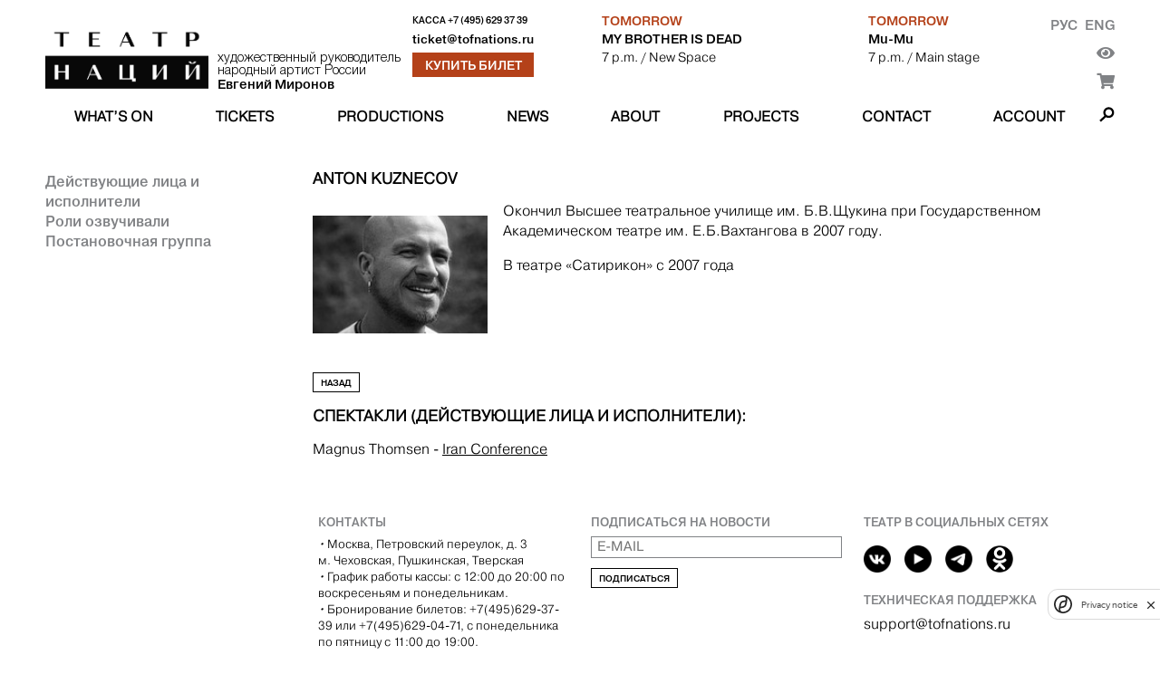

--- FILE ---
content_type: text/html; charset=utf-8
request_url: https://theatreofnations.ru/en/people/kuznetsov-anton
body_size: 5204
content:


<!DOCTYPE html>
<html lang="en">
    <head>
        <meta charset="UTF-8">
        <meta name="viewport" content="width=device-width, initial-scale=1.0">
        <meta http-equiv="X-UA-Compatible" content="ie=edge">

        <title>Театр Наций</title>
        <meta name="description" content="Официальный сайт Театра Наций. Художественный руководитель народный артист России Евгений Миронов">

        <link rel="shortcut icon" type="image/png" href="https://cdn.theatreofnations.ru/static/core/img/favicon.ico"/>
        <link href="https://fonts.googleapis.com/css?family=Raleway:100,600,700" rel="stylesheet" type="text/css">
        <link rel="stylesheet" href="https://cdn.theatreofnations.ru/static/core/fontawesome-free-5.15.4-web/css/all.css">
        <link rel="stylesheet" href="https://cdn.theatreofnations.ru/static/core/css/swipebox.min.css">
        <link rel="stylesheet" href="https://cdn.theatreofnations.ru/static/core/css/splide-core.min.css">
        <link rel="stylesheet" href="https://cdn.theatreofnations.ru/static/core/css/special.css">
        <link rel="stylesheet" href="https://cdn.theatreofnations.ru/static/core/confirm/jquery-confirm.min.css">
        <link rel="stylesheet" href="https://cdn.theatreofnations.ru/static/core/confirm/jquery-confirm-base.css">
        <link rel="stylesheet" type="text/css" href="https://cdn.theatreofnations.ru/static/core/tooltipster/css/tooltipster.bundle.min.css" />
        <link rel="stylesheet" type="text/css" href="https://cdn.theatreofnations.ru/static/core/tooltipster/css/plugins/tooltipster/sideTip/themes/tooltipster-sideTip-borderless.min.css" />

        <link rel="stylesheet" href="https://cdn.theatreofnations.ru/static/core/css/three-dots.css" >
        <link rel="stylesheet" href="https://cdn.theatreofnations.ru/static/core/chosen/chosen.min.css">
        <link rel="stylesheet" href="https://cdn.theatreofnations.ru/static/core/css/main.css?v=41">
        <link rel="stylesheet" href="https://cdn.theatreofnations.ru/static/core/css/header.css?v=19">

        


<!--        <script src='https://www.google.com/recaptcha/api.js?render=6LdtcPshAAAAAP_NuhAyfGZTZjOXbfJ_FrJJqRqW'></script>-->
<!--        <script src="https://captcha-api.yandex.ru/captcha.js" defer></script>-->
        <script src="https://smartcaptcha.yandexcloud.net/captcha.js" defer></script>


        <script>
            const RECAPTCHA_PUBLIC_KEY = '6LdtcPshAAAAAP_NuhAyfGZTZjOXbfJ_FrJJqRqW'
            const SMARTCAPTCHA_PUBLIC_KEY = 'ysc1_ZFrnqZNxvGRQLJHhqFpgRB79tFRHHjrVJ4afYyQHb4756799'
        </script>
        <script type="text/javascript" src="https://cdn.theatreofnations.ru/static/core/js/jquery-3.6.0.min.js"></script>
        <script type="text/javascript" src="https://cdn.theatreofnations.ru/static/core/js/vue%402.js"></script>

        
        
            <script>
          (function(i,s,o,g,r,a,m){i['GoogleAnalyticsObject']=r;i[r]=i[r]||function(){
          (i[r].q=i[r].q||[]).push(arguments)},i[r].l=1*new Date();a=s.createElement(o),
          m=s.getElementsByTagName(o)[0];a.async=1;a.src=g;m.parentNode.insertBefore(a,m)
          })(window,document,'script','https://www.google-analytics.com/analytics.js','ga');

          ga('create', 'UA-37661595-1', 'auto');
          ga('send', 'pageview');
          ga('require', 'ec');

        </script>
<!-- Google tag (gtag.js) -->
<script async src="https://www.googletagmanager.com/gtag/js?id=G-ZNZ5DMS0E4"></script>
<script>
  window.dataLayer = window.dataLayer || [];
  function gtag(){dataLayer.push(arguments);}
  gtag('js', new Date());

  gtag('config', 'G-ZNZ5DMS0E4');
</script>
<!-- Top.Mail.Ru counter --> 
<script type="text/javascript"> 
var _tmr = window._tmr || (window._tmr = []); 
_tmr.push({id: "3505662", type: "pageView", start: (new Date()).getTime()}); 
(function (d, w, id) { 
  if (d.getElementById(id)) return; 
  var ts = d.createElement("script"); ts.type = "text/javascript"; ts.async = true; ts.id = id; 
  ts.src = "https://top-fwz1.mail.ru/js/code.js"; 
  var f = function () {var s = d.getElementsByTagName("script")[0]; s.parentNode.insertBefore(ts, s);}; 
  if (w.opera == "[object Opera]") { d.addEventListener("DOMContentLoaded", f, false); } else { f(); } 
})(document, window, "tmr-code"); 
</script> 
<noscript><div><img src="https://top-fwz1.mail.ru/counter?id=3505662;js=na" style="position:absolute;left:-9999px;" alt="Top.Mail.Ru" /></div></noscript> 
<!-- /Top.Mail.Ru counter -->
        <!-- Yandex.Metrika counter -->
        <script type="text/javascript" >
           (function(m,e,t,r,i,k,a){m[i]=m[i]||function(){(m[i].a=m[i].a||[]).push(arguments)};
           m[i].l=1*new Date();k=e.createElement(t),a=e.getElementsByTagName(t)[0],k.async=1,k.src=r,a.parentNode.insertBefore(k,a)})
           (window, document, "script", "https://mc.yandex.ru/metrika/tag.js", "ym");

           ym(74468419, "init", {
                clickmap:true,
                trackLinks:true,
                accurateTrackBounce:true,
                webvisor:false
           });
        </script>
        <noscript><div><img src="https://mc.yandex.ru/watch/74468419" style="position:absolute; left:-9999px;" alt="" /></div></noscript>
        <!-- /Yandex.Metrika counter -->
<!-- Yandex.Metrika counter --> <script type="text/javascript" > (function (d, w, c) { (w[c] = w[c] || []).push(function() { try { w.yaCounter35221590 = new Ya.Metrika({ id:35221590, clickmap:true, trackLinks:true, accurateTrackBounce:true, webvisor:true, ecommerce:"dataLayer" }); } catch(e) { } }); var n = d.getElementsByTagName("script")[0], s = d.createElement("script"), f = function () { n.parentNode.insertBefore(s, n); }; s.type = "text/javascript"; s.async = true; s.src = "https://mc.yandex.ru/metrika/watch.js"; if (w.opera == "[object Opera]") { d.addEventListener("DOMContentLoaded", f, false); } else { f(); } })(document, window, "yandex_metrika_callbacks"); </script> <noscript><div><img src="https://mc.yandex.ru/watch/35221590" style="position:absolute; left:-9999px;" alt="" /></div></noscript> <!-- /Yandex.Metrika counter -->
<script async src="https://culturaltracking.ru/static/js/spxl.js?pixelId=32953" data-pixel-id="32953"></script>
        

        
    </head>

    <body>
        


<header>
    <div class="container">
    <div class="header-row header-top">
        <div class="header-top__logo_block">
            <a href="/en/" class="header-top__logo">
                <img src="https://cdn.theatreofnations.ru/static/core/img/new_logo.png" alt="logo">
            </a>
            <a href="#" class="header-top__caption">
                <div>художественный руководитель</div>
                <div>народный артист России</div>
                <div><b>Евгений Миронов</b></div>
            </a>
        </div>
        <div class="header-top__phone_block">
            <div class="header-top__phone">
                <span>Касса </span>
                <a href="tel:+7 (495) 629 37 39">+7 (495) 629 37 39</a>
            </div>

            
            
            <div class="header-top__email">
                <a href="mailto:ticket@tofnations.ru">ticket@tofnations.ru</a>
            </div>
            
            <a class="btn btn_inverted" href="/en/events/">Купить билет</a>
        </div>
        <div class="header-top__repertoire_block">
            
    <div class="header-top__repertoire">
        <div class="header-top__repertoire-day">
            
                Tomorrow
            
        </div>
        <div><a href="/en/performances/moj-brat-umer" class="header-top__repertoire-title">MY BROTHER IS DEAD</a></div>
        <div class="header-top__repertoire-info">
            <span>7 p.m.</span>
            
                <span> / New Space</span>
            
        </div>
    </div>

    <div class="header-top__repertoire">
        <div class="header-top__repertoire-day">
            
                Tomorrow
            
        </div>
        <div><a href="/en/performances/mu-mu" class="header-top__repertoire-title">Mu-Mu</a></div>
        <div class="header-top__repertoire-info">
            <span>7 p.m.</span>
            
                <span> / Main stage</span>
            
        </div>
    </div>

        </div>
        <div class="header-top__buttons">
            <div class="header-top__lang-buttons">
                <a href="/people/kuznetsov-anton">Рус</a>
                <a href="/en/people/kuznetsov-anton">Eng</a>
            </div>
            <button href="#" id="specialButton" class="header-top__switch-for-special-button">
                <i class="fas fa-eye"></i>
            </button>
            <div class="lk_header_block">
                <div class="lk_triger_mob" >
                    <a class="auth_off" href="/users/login/"><i class="fas fa-user"></i></a>
                    <a class="auth_on" href="/users/profile/"><i class="fas fa-user"></i></a>
                </div>
                <a class="cart_count_block" href="/en/cart/view/">
                    <span class="cart_ttl">
                        <span class="js-minutes-remaining"></span><span>:</span><span class="js-seconds-remaining"></span>
                    </span>
                    <i class="fas fa-shopping-cart"></i>
                </a>
            </div>
        </div>
    </div>

    <div class="header-row header-responsive-phone">
        <span>Касса&nbsp;</span>
        <a href="tel:+7 (495) 629 37 39">+7 (495) 629 37 39</a>
    </div>

    <div class="header-row header-menu">
        

<nav class="nav-menu">
    
        <div class="nav-menu-item">
            
                <a href="/en/events"
                    class="">
                    What’s on
                </a>
            
            
        </div>
    
        <div class="nav-menu-item">
            
                <a href="/en/tickets"
                    class="">
                    Tickets
                </a>
            
            
        </div>
    
        <div class="nav-menu-item">
            
                <a href="/en/performances"
                    class="">
                    Productions
                </a>
            
            
        </div>
    
        <div class="nav-menu-item">
            
                <a href="/en/posts"
                    class="">
                    News
                </a>
            
            
        </div>
    
        <div class="nav-menu-item">
            
                <a href="/en/pages/o-teatre"
                    class="">
                    About
                </a>
            
            
                <div class="nav-menu-submenu">
                    
                        
                            <a href="/en/pages/o-teatre/" 
                                class="">
                                HIstory
                            </a>
                        
                    
                        
                            <a href="/en/people" 
                                class="">
                                People
                            </a>
                        
                    
                        
                            <a href="/en/tours" 
                                class="">
                                Tours
                            </a>
                        
                    
                        
                            <a href="/en/partners" 
                                class="">
                                Partners
                            </a>
                        
                    
                        
                            <a href="/en/documents" 
                                class="">
                                Documents
                            </a>
                        
                    
                        
                            <a href="/en/archive" 
                                class="">
                                Archive
                            </a>
                        
                    
                </div>
            
        </div>
    
        <div class="nav-menu-item">
            
                <a href="/en/special_projects"
                    class="">
                    Projects
                </a>
            
            
                <div class="nav-menu-submenu">
                    
                        
                            <a href="/en/programma-podderzhki-teatrov-malyh-gorodov-rossii" 
                                class="">
                                PROGRAM TO SUPPORT THE THEATRE OF SMALL TOWNS RUSSIA
                            </a>
                        
                    
                        
                            <a href="/en/proekty/teatr-natsii-fest/" 
                                class="">
                                Theatre of Nations FEST
                            </a>
                        
                    
                        
                            <a href="/enhttps://theatreofnations.ru/proekty/teatr-natsiy-teatram-atomnykh-gorodov-1/" 
                                class="">
                                Театр Наций - театрам атомных городов
                            </a>
                        
                    
                        
                            <a href="/enhttps://theatreofnations.ru/proekty/programma-integraciya/" 
                                class="">
                                Программа «Интеграция»
                            </a>
                        
                    
                </div>
            
        </div>
    
        <div class="nav-menu-item">
            
                <a href="/en/contacts"
                    class="">
                    Contact
                </a>
            
            
        </div>
    
    <div class="nav-menu-item lk_triger">
        
        
        <a class="auth_off " href="/users/login/">Account</a>
        <a class="auth_on" href="/users/profile/"></a>
    </div>
</nav>

<div class="responsive-menu">
    <button class="open-responsive-menu btn">Меню</button>
    <div class="responsive-nav-menu">
        <nav class="responsive-nav-menu-items">
            
                <div class="responsive-nav-menu-item nav-menu-item">
                    <a href="/events" 
                        class="">What’s on</a>
                </div>
            
                <div class="responsive-nav-menu-item nav-menu-item">
                    <a href="/tickets" 
                        class="">Tickets</a>
                </div>
            
                <div class="responsive-nav-menu-item nav-menu-item">
                    <a href="/performances" 
                        class="">Productions</a>
                </div>
            
                <div class="responsive-nav-menu-item nav-menu-item">
                    <a href="/posts" 
                        class="">News</a>
                </div>
            
                <div class="responsive-nav-menu-item nav-menu-item">
                    <a href="/pages/o-teatre" 
                        class="">About</a>
                </div>
            
                <div class="responsive-nav-menu-item nav-menu-item">
                    <a href="/special_projects" 
                        class="">Projects</a>
                </div>
            
                <div class="responsive-nav-menu-item nav-menu-item">
                    <a href="/contacts" 
                        class="">Contact</a>
                </div>
            
        </nav>
    </div>
</div>

<div class="nav-search">
    <span class="search-button"></span>
    <div class="search-form-content">
        <form action="/en/search/" method="get" class="search-form">
            <input type="text" name="query" class="form-input form-search-input" placeholder="Введите поисковую строку">
            <label>
                <input type="submit" value="Найти" class="btn">
            </label>
        </form>
    </div>
</div>


    </div>
    </div>
</header>


        <div class="container">
            
    <div class="content row">
        <div class="sidebar">
            <div class="sidebar-list red">
                
                    <a href="/en/people/?profession=1" class='sidebar-item '>Действующие лица и исполнители</a>
                
                    <a href="/en/people/?profession=2" class='sidebar-item '>Роли озвучивали</a>
                
                    <a href="/en/people/?profession=3" class='sidebar-item '>Постановочная группа</a>
                
            </div>
            <div class="play-sidebar-menu">
                
                
                
            </div>
        </div>
        <div class="content-body">
            <div class="person-info">
                <span class="person-info__title">Anton Kuznecov</span>
                <div class="person-info__body">
                    <div class="person-info__col">
                        <div class="person-info__img">
                            <img src="https://cdn.theatreofnations.ru/media/CACHE/images/uploads/Person/kuznetsov/b6204d6440abdfed7bc82d750d17f13f.jpg" alt="person photo">
                        </div>
                        <a href="/en/people/" class="btn">Назад</a>
                    </div>
                    <div class="person-info__col rich-text">
                        <p>Окончил Высшее театральное училище им. Б.В.Щукина при Государственном Академическом театре им. Е.Б.Вахтангова в 2007 году.</p>

<p>В театре &laquo;Сатирикон&raquo; с 2007 года</p>
                    </div>
                </div>
                
                    <span class="person-info__performances-title">
                        Спектакли (Действующие лица и исполнители):
                    </span>
                    
                        <div style="white-space: nowrap;">
                            <span>Magnus Thomsen</span> -
                            <a href="/en/performances/iranskaya-konferentsiya" class="person-info__performance-item">
                                Iran Conference
                            </a>
                        </div>
                    
                
                
                



            </div>

            
            
            
        </div>

    </div>

            


<footer>
    <div class="footer__col footer__image">
        
        
    </div>

    <div class="footer__col">
        <div class="footer__title">
            Контакты
        </div>
        <div class="footer__text">
            
            <p><em>&bull;&nbsp;</em>Москва, Петровский переулок, д. 3<br />
м. Чеховская, Пушкинская, Тверская</p>

<p><em>&bull;&nbsp;</em>График работы кассы: с 12:00 до 20:00 по воскресеньям и понедельникам.</p>

<p><em>&bull;&nbsp;</em>Бронирование билетов: +7(495)629-37-39 или +7(495)629-04-71, с понедельника по пятницу с 11:00 до 19:00.&nbsp;</p>
        </div>
    </div>

    <div class="footer__col" id="footer__subscribe_form_block">

    </div>

    <div class="footer__col social_block">
        <div class="footer__title">
            ТЕАТР В СОЦИАЛЬНЫХ СЕТЯХ
        </div>
        <div class="socials">
            <a href="https://vk.com/theatre_of_nations" class="socials__item" target="_blank">
                <img src="https://cdn.theatreofnations.ru/static/core/img/vk.png" alt="vk">
            </a>
            <a href="https://www.youtube.com/channel/UCz4p4uu8yynYtd7ald-4pEg" class="socials__item" target="_blank">
                <img src="https://cdn.theatreofnations.ru/static/core/img/youtube.png" alt="youtube">
            </a>
            <a href="https://t.me/tofnations" class="socials__item" target="_blank">
                <img src="https://cdn.theatreofnations.ru/static/core/img/tg_krg.png" alt="tg">
            </a>
            <a href="https://ok.ru/group/70000004376239" class="socials__item" target="_blank">
                <img src="https://cdn.theatreofnations.ru/static/core/img/ok.jpg" alt="ok">
            </a>
        </div>
        
        
            <div class="footer__title">
                Техническая поддержка
            </div>
            <div>
                support@tofnations.ru
            </div>
        
    </div>
    

    <div class="partners">
    
        <div></div>
        
            
                <a class="partner-item" style="cursor:default;" href="javascript:void(0)">
            
                <span class="partner-item__title">
                    Prime Sponsor
                </span>
                <img src="https://cdn.theatreofnations.ru/media/CACHE/images/uploads/Partner/sber_new/f2149512359c1e0a8ed483c8d5aec310.jpg" alt="Prime Sponsor">
            </a>
        
    
        <div></div>
        
            
                <a class="partner-item" style="cursor:default;" href="javascript:void(0)">
            
                <span class="partner-item__title">
                    Official Sponsor
                </span>
                <img src="https://cdn.theatreofnations.ru/media/CACHE/images/uploads/Partner/200_Sibur/c2fe25141dfa72b5819af2ca1ac68e9f.jpg" alt="Official Sponsor">
            </a>
        
    
        <div></div>
        
            
                <a class="partner-item" style="cursor:default;" href="javascript:void(0)">
            
                <span class="partner-item__title">
                    Partner
                </span>
                <img src="https://cdn.theatreofnations.ru/media/CACHE/images/uploads/Partner/rosatom/5c96249627be5f1253795fcc1877bfbe.jpg" alt="Partner">
            </a>
        
    
        <div></div>
        
            
                <a class="partner-item" style="cursor:default;" href="javascript:void(0)">
            
                <span class="partner-item__title">
                    Partner
                </span>
                <img src="https://cdn.theatreofnations.ru/media/CACHE/images/uploads/Partner/200_polus/494f0a68a0659726f72f805003f35ad2.jpg" alt="Partner">
            </a>
        
    
        <div></div>
        
            
                <a class="partner-item" style="cursor:default;" href="javascript:void(0)">
            
                <span class="partner-item__title">
                    Partner
                </span>
                <img src="https://cdn.theatreofnations.ru/media/CACHE/images/uploads/Partner/posie/ec1c37b8c1ce079db81e730328072bb0.jpg" alt="Partner">
            </a>
        
    
        <div></div>
        
            
                <a class="partner-item" style="cursor:default;" href="javascript:void(0)">
            
                <span class="partner-item__title">
                    Partner
                </span>
                <img src="https://cdn.theatreofnations.ru/media/CACHE/images/uploads/Partner/Samolet_sait/4be588852c6632857a8436c6c9def5eb.jpg" alt="Partner">
            </a>
        
    
        <div></div>
        
            
                <a class="partner-item" style="cursor:default;" href="javascript:void(0)">
            
                <span class="partner-item__title">
                    Sponsor
                </span>
                <img src="https://cdn.theatreofnations.ru/media/CACHE/images/uploads/Partner/%D1%81%D0%B8%D0%BD%D0%B0%D1%80%D0%B0_%D0%BD%D0%B0_%D1%81%D0%B0%D0%B9%D1%82/3316a51980886580a75d4b517b8d360c.jpg" alt="Sponsor">
            </a>
        
    
</div>

</footer>
        </div>

        <script>
            const csrfToken = 'q5H7eomKilQaNFMGtoYdASdFSmKGYvFYIEis6o15xlBJnk2tv3JIcp4DS7G3CA77'
        </script>

        <script type="text/javascript" src="/en/jsi18n/"></script>

        <script src="https://cdn.theatreofnations.ru/static/core/confirm/jquery-confirm.min.js"></script>
        <script src="https://cdn.theatreofnations.ru/static/core/js/jquery.swipebox.min.js"></script>
        <script src="https://cdn.theatreofnations.ru/static/core/tooltipster/js/tooltipster.bundle.min.js"></script>
        <script src="https://cdn.theatreofnations.ru/static/core/js/splide.min.js"></script>
        <script src="https://cdn.theatreofnations.ru/static/core/chosen/chosen.jquery.min.js"></script>
        <script src="https://cdn.theatreofnations.ru/static/core/js/moment.js"></script>
        <script src="https://cdn.theatreofnations.ru/static/core/js/subscriptions.js?v=9"></script>
        <script src="https://cdn.theatreofnations.ru/static/core/js/js.cookie.min.js?v=5"></script>
        <script src="https://cdn.theatreofnations.ru/static/core/js/main.js?v=30"></script>
        <script src='https://cdn.theatreofnations.ru/static/users/js/login.js?v=11'></script>
        <script src="https://cdn.theatreofnations.ru/static/core/js/uhpv-full.min.js"></script>
        
    </body>
</html>


--- FILE ---
content_type: text/plain; charset=utf-8
request_url: https://theatreofnations.ru/api/token_places/
body_size: 261
content:
STT eyJ0eXAiOiJKV1QiLCJhbGciOiJIUzI1NiJ9.eyJkYXRhIjoiYmMxMmJjMGY1M2YyODcwYjlmYjU4YjQ1NTQ5ODBkYmI2NGQ2ZGUyZmEwY2VlNjZjZTEzOGE3OTdiYTZiZDY0YiJ9.UwaO1QVJf-Ev9JabNeROVxhCjk1BBoHjXR3DYL7hEj4

--- FILE ---
content_type: application/javascript
request_url: https://cdn.theatreofnations.ru/static/core/js/uhpv-full.min.js
body_size: 13044
content:
var $ua = window.navigator.userAgent;
var $msie = $ua.indexOf("MSIE ");
var $special;
jQuery("html").hide();
(function ($) {
    $.fn.removeClassWild = function (mask) {
        return this.removeClass(function (index, cls) {
            var re = mask.replace(/\*/g, "\\S+");
            return (cls.match(new RegExp("\\b" + re + "", "g")) || []).join(" ");
        });
    };
    special = {
        Reset: function () {
            $special = { active: 1, color: 1, font_family: 1, font_size: 1, line_height: 1, letter_spacing: 1, images: 1 };
            $.cookie("special", $special, { path: "/" });
        },
        Set: function () {
            $("html")
                .removeClassWild("special-*")
                .addClass("special-color-" + $special.color)
                .addClass("special-font-size-" + $special.font_size)
                .addClass("special-font-family-" + $special.font_family)
                .addClass("special-letter-spacing-" + $special.letter_spacing)
                .addClass("special-images-" + $special.images);
            $("#special button").removeClass("active");
            $(".special-color button[value=" + $special.color + "]").addClass("active");
            $(".special-font-size button[value=" + $special.font_size + "]").addClass("active");
            $(".special-font-family button[value=" + $special.font_family + "]").addClass("active");
            $(".special-letter-spacing button[value=" + $special.letter_spacing + "]").addClass("active");
            $(".special-images button").val($special.images);
            special.ToggleImages();
        },
        ToggleImages: function () {
            $("img").each(function () {
                if ($special.images) {
                    if ($(this).data("src")) $(this).attr("src", $(this).data("src"));
                    if ($(this).data("srcset")) $(this).attr("srcset", $(this).data("srcset"));
                } else {
                    $(this).data("src", $(this).attr("src"));
                    if ($(this).attr("srcset")) $(this).data("srcset", $(this).attr("srcset"));
                    $(this).removeAttr("src");
                    if ($(this).attr("srcset")) $(this).removeAttr("srcset");
                }
            });
        },
        Off: function () {
            if ($("#specialButton").length) {
                $("html").removeClass("special").removeClassWild("special-*");
                $("#special").remove();
                $.removeCookie("special", { path: "/" });
            } else {
                if ($msie > 0) {
                    var url = window.location + "";
                    if (url.indexOf("template=") >= 0) {
                        window.location = url.replace(/template=\d+/g, "template=0");
                    } else {
                        window.location = url + "?template=0";
                    }
                } else {
                    $.post(window.location.origin + window.location.pathname, { template: 0 }, function () {
                        window.location = window.location.origin + window.location.pathname;
                    });
                }
            }
        },
        On: function () {
            if (!$special) special.Reset();
            if ($("#specialButton").length) {
                $special.active = 1;
                $.cookie("special", $special, { path: "/" });
            }
            $("html").addClass("special");
            $("body").prepend($($tpl));
            special.Set();
            $("#special button").on("click", function () {
                var parent = $(this).parent().attr("class").replace("special-", "");
                if (parent) {
                    $("#special .special-" + parent + " button").removeClass("active");
                    switch (parent) {
                        case "color":
                            $special.color = parseInt($(this).val());
                            $(".special-color button[value=" + $special.color + "]").addClass("active");
                            $("html")
                                .removeClassWild("special-" + parent + "-*")
                                .addClass("special-" + parent + "-" + $(this).val());
                            $.cookie("special", $special, { path: "/" });
                            break;
                        case "font-size":
                            $special.font_size = parseInt($(this).val());
                            $(this).addClass("active");
                            $("html")
                                .removeClassWild("special-" + parent + "-*")
                                .addClass("special-" + parent + "-" + $(this).val());
                            $.cookie("special", $special, { path: "/" });
                            break;
                        case "font-family":
                            $special.font_family = parseInt($(this).val());
                            $(this).addClass("active");
                            $("html")
                                .removeClassWild("special-" + parent + "-*")
                                .addClass("special-" + parent + "-" + $(this).val());
                            $.cookie("special", $special, { path: "/" });
                            break;
                        case "letter-spacing":
                            $special.letter_spacing = parseInt($(this).val());
                            $(this).addClass("active");
                            $("html")
                                .removeClassWild("special-" + parent + "-*")
                                .addClass("special-" + parent + "-" + $(this).val());
                            $.cookie("special", $special, { path: "/" });
                            break;
                        case "images":
                            $special.images = $special.images ? 0 : 1;
                            $(this).val($special.images);
                            special.ToggleImages();
                            $.cookie("special", $special, { path: "/" });
                            break;
                        case "settings":
                            $("#special-settings-body").slideToggle();
                            break;
                        case "settings-close":
                            $("#special-settings-body").slideUp();
                            break;
                        case "reset":
                            special.Reset();
                            special.Set();
                            $("#special-settings-body").slideUp();
                            break;
                        case "quit":
                            special.Off();
                            break;
                    }
                }
            });
        },
    };
})(jQuery);

jQuery(function ($) {
    $.cookie.json = true;
    $special = $.cookie("special");
    if ($special && $special.active) {
        special.On();
    }
    $("#specialButton").on("click", function () {
        $special = $.cookie("special");
        if ($special && $special.active) {
            special.Off()
        } else {
            special.On()
        }
    });
    $(window).resize(function() {
        const width = $( window ).width()
        if (width < 960) {
            special.Off()
        }
    });
    $("html").show();
});

(function (factory) {
    if (typeof define === "function" && define.amd) {
        define(["jquery"], factory);
    } else if (typeof exports === "object") {
        factory(require("jquery"));
    } else {
        factory(jQuery);
    }
})
(function ($) {
    var pluses = /\+/g;
    function encode(s) {
        return config.raw ? s : encodeURIComponent(s);
    }
    function decode(s) {
        return config.raw ? s : decodeURIComponent(s);
    }
    function stringifyCookieValue(value) {
        return encode(config.json ? JSON.stringify(value) : String(value));
    }
    function parseCookieValue(s) {
        if (s.indexOf('"') === 0) {
            s = s.slice(1, -1).replace(/\\"/g, '"').replace(/\\\\/g, "\\");
        }
        try {
            s = decodeURIComponent(s.replace(pluses, " "));
            return config.json ? JSON.parse(s) : s;
        } catch (e) {}
    }
    function read(s, converter) {
        var value = config.raw ? s : parseCookieValue(s);
        return $.isFunction(converter) ? converter(value) : value;
    }
    var config = ($.cookie = function (key, value, options) {
        if (value !== undefined && !$.isFunction(value)) {
            options = $.extend({}, config.defaults, options);
            if (typeof options.expires === "number") {
                var days = options.expires,
                    t = (options.expires = new Date());
                t.setTime(+t + days * 864e5);
            }
            return (document.cookie = [
                encode(key),
                "=",
                stringifyCookieValue(value),
                options.expires ? "; expires=" + options.expires.toUTCString() : "",
                options.path ? "; path=" + options.path : "",
                options.domain ? "; domain=" + options.domain : "",
                options.secure ? "; secure" : "",
            ].join(""));
        }
        var result = key ? undefined : {};
        var cookies = document.cookie ? document.cookie.split("; ") : [];
        for (var i = 0, l = cookies.length; i < l; i++) {
            var parts = cookies[i].split("=");
            var name = decode(parts.shift());
            var cookie = parts.join("=");
            if (key && key === name) {
                result = read(cookie, value);
                break;
            }
            if (!key && (cookie = read(cookie)) !== undefined) {
                result[name] = cookie;
            }
        }
        return result;
    });
    config.defaults = {};
    $.removeCookie = function (key, options) {
        if ($.cookie(key) === undefined) {
            return false;
        }
        $.cookie(key, "", $.extend({}, options, { expires: -1 }));
        return !$.cookie(key);
    };
});
var $tpl =
    `<div id="special">
        <div class="special-panel">
            <div class="special-font-size">
                <span>Размер шрифта:</span> 
                <button title="Маленький шрифт" value="1"></button> 
                <button title="Средний шрифт" value="2"></button> 
                <button title="Большой шрифт" value="3"></button>
            </div>
            <div class="special-color">
                <span>Цвет сайта:</span>
                <button title="Цвет черным по белому" value="1"></button>
                <button title="Цвет белым по черному" value="2"></button>
                <button title="Цвет синим по голубому" value="3" i=""></button>
            </div>
            <div class="special-images">
                <span>Изображения:</span> 
                <button title="Выключить/включить изображения"></button>
            </div>
            <div class="special-settings">
                <button title="Дополнительные настройки">
                    <span>Настройки</span> 
                </button>
            </div>
        </div>
        <div id="special-settings-body">
            <h2>Настройки шрифта:</h2>
            <div class="special-font-family">
                <span>Выберите шрифт:</span> 
                <button value="1">Arial</button> 
                <button value="2">Times New Roman</button>
            </div>
            <div class="special-letter-spacing">
                <span>Интервал между буквами <em>(Кернинг)</em>:</span> 
                <button value="1"><i>Стандартный</i></button> 
                <button value="2"><i>Средний</i></button>
                <button value="3"><i>Большой</i></button>
            </div>
            <h2>Выбор цветовой схемы:</h2>
            <div class="special-color" id="color-list">
                <button value="1">Черным по белому</button>
                <button value="2">Белым по черному</button>
                <button value="3">Темно-синим по голубому</button>
                <button value="4">Коричневым по бежевому</button>
                <button value="5">Зеленым по темно-коричневому</button>
            </div>
            <div class="special-buttons">
                <div class="special-quit">
                    <button>
                        <span>Вернуть стандартные настройки</span>
                    </button>
                </div>
                <div class="special-settings-close">
                    <button>
                        <span>Закрыть панель</span>
                    </button>
                </div>
            </div>
        </div>
    </div>`;
